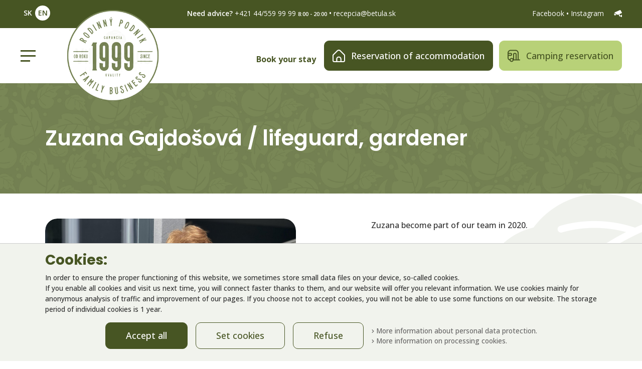

--- FILE ---
content_type: text/html; charset=utf-8
request_url: https://www.villabetula.sk/en/clanok/33-zuzana-gajdosova--spravca-atrakcii
body_size: 7692
content:
<!DOCTYPE html>
<html lang="sk">

<head>
	<meta http-equiv="Content-Language"		content="sk" />
	<meta http-equiv="Content-Type"			content="text/html; charset=utf-8" />
	<meta http-equiv="Cache-Control"		content="no-cache" />

	<title>Zuzana Gajdošová / lifeguard, gardener</title>

	<meta name="description"				content="Our team, colleagues, about us, job position, team members, staff, employees" />
	<meta name="keywords"				    content="" />
	<meta name="author"						content="Creative Solution" />
	<meta name="owner"						content="Creative Solution" />
	<meta name="copyright"					content="©2020, creative solution" />
	<meta name="viewport" content="width=device-width, initial-scale=1">

	<meta property="og:image"       content="https://www.villabetula.sk/en/images/logo_big.jpg" />

	<link rel="stylesheet" type="text/css" media="screen" href="https://www.villabetula.sk/en/css/vendor.1759465694.css"/>
	<link rel="stylesheet" type="text/css" media="screen" href="https://www.villabetula.sk/en/css/screen.1759465694.css"/>

	<link rel="apple-touch-icon" sizes="180x180" href="https://www.villabetula.sk/en/images/favicon_io/apple-touch-icon.png">
	<link rel="icon" type="image/png" sizes="32x32" href="https://www.villabetula.sk/en/images/favicon_io/favicon-32x32.png">
	<link rel="icon" type="image/png" sizes="16x16" href="https://www.villabetula.sk/en/images/favicon_io/favicon-16x16.png">
	<link rel="icon" type="image/x-icon" href="https://www.villabetula.sk/en/images/favicon_io/favicon.ico">
	<link rel="manifest" href="https://www.villabetula.sk/en/images/favicon_io/site.webmanifest">

	<link rel="preconnect" href="https://fonts.googleapis.com">
	<link rel="preconnect" href="https://fonts.gstatic.com" crossorigin>
	<link href="https://fonts.googleapis.com/css2?family=Poppins:wght@100;200;300;400;500;600;700;800;900&display=swap" rel="stylesheet">
	<link href="https://fonts.googleapis.com/css2?family=Open+Sans:wght@300;400;500;600;700;800&display=swap" rel="stylesheet">

	<script src="https://www.villabetula.sk/en/js/manifest.1675356287.js"></script>
	<script src="https://www.villabetula.sk/en/js/vendor.1675356287.js"></script>
	<script src="https://www.villabetula.sk/en/js/app.1725461183.js"></script>

	<script>
		var webRoot = "https://www.villabetula.sk/en";
	</script>

	

    <!-- Global site tag (gtag.js) - Google Analytics -->
    <script async src="https://www.googletagmanager.com/gtag/js?id=UA-30441834-1"></script>
    <script>
        window.dataLayer = window.dataLayer || [];
        function gtag(){dataLayer.push(arguments);}
        gtag('js', new Date());
        gtag('config', 'UA-30441834-1' , {'anonymize_ip': true});
    </script>



    <!-- Global site tag (gtag.js) - Google Ads: 676146381 --> <script async src="https://www.googletagmanager.com/gtag/js?id=AW-676146381"></script>
    <script>
        window.dataLayer = window.dataLayer || [];
        function gtag(){dataLayer.push(arguments);}
        gtag('js', new Date());
        gtag('config', 'AW-676146381', {'anonymize_ip': true});
    </script>


<script src="https://www.google.com/recaptcha/api.js?hl=en" async defer></script></head>

<body>
<div id="overlay"></div>

<div class="top">
    <div class="top_line bg-primary">
    <div class="container px-4 px-xl-0">
            <div class="top_lang">
    <a href='https://www.villabetula.sk/sk' title="Slovenčina">SK</a><a class="active"  href='https://www.villabetula.sk/en' title="English">EN</a>
</div>



        <div class="top_kontakty">
    <div class="d-none d-lg-block">
        <span class="text-white">Need advice?</span> <a href="tel:+421445599999">+421 44/559 99 99</a> <span class="cas">8:00 - 20:00</span> • <a href="mailto:recepcia@betula.sk">recepcia@betula.sk</a>
    </div>
    <div class="d-flex justify-content-center d-lg-none">
        <a class="mx-3" href="tel:+421445599999">+421 44/559 99 99</a> <span class="cas">8:00 - 20:00</span>
    </div>
</div>
        <div class="d-none d-md-block">
            <div class="social">
    <a href="https://www.facebook.com/VillaBetulaResort/" target="_blank" title="Facebook">
        Facebook
    </a>
    <span>•</span>
    <a href="https://www.instagram.com/villabetula/" target="_blank" title="Instagram">
        Instagram
    </a>
    <a class="cctv ms-3" href="https://www.villabetula.sk/en/live" title="Live">
        <i class="fas fa-cctv fa-flip-horizontal"></i>
    </a>
</div>        </div>

        <div class="d-block d-md-none">
            <div class="social_bottom">
    <a href="https://www.facebook.com/VillaBetulaResort/" target="_blank"><img src="https://www.villabetula.sk/en/images/fb.png" alt="Facebook" /></a>
    <a href="https://www.instagram.com/villabetula/" target="_blank"><img src="https://www.villabetula.sk/en/images/ig.png" alt="Instagram" /></a>
    <a href="https://www.villabetula.sk/en/live">
        <img src="https://www.villabetula.sk/en/images/cctv.png" alt="live" />
    </a>
</div>        </div>
    </div>
</div>
    <div class="top_menu container px-2 px-sm-4 px-xl-0 position-relative">

            <button class="navbar-toggler" type="button">
        <span></span>
        <span></span>
        <span></span>
    </button>



        <div class="navbar-brand logo">
    <a href="https://www.villabetula.sk/en" title="Villa Betula Family Resort">
        <div class="logo_change">
            <img class="img-responsive" src="https://www.villabetula.sk/en/images/villa_betula_logo.png" srcset="https://www.villabetula.sk/en/images/villa_betula_logo2x.png 2x" alt="Logo Villa Betula"/>
            <img class="img-responsive" src="https://www.villabetula.sk/en/images/rodinny_podnik_logo.png" srcset="https://www.villabetula.sk/en/images/rodinny_podnik_logo2x.png 2x" alt="Logo Villa Betula"/>
        </div>
    </a>
</div>
        <div class="top_buttons">
    <strong class="d-none d-lg-block me-3">Book your stay</strong>
    <a class="btn btn-primary" href="https://booking.villabetula.sk/booking/?room=1+2+3+4+5+6+7+11" target="_blank">
            <svg width="12" height="12" viewBox="0 0 20 20" fill="none" xmlns="http://www.w3.org/2000/svg">
                <path d="M19.2675 7.5575L12.9467 1.23583C12.1644 0.455824 11.1047 0.0178108 10 0.0178108C8.89529 0.0178108 7.83564 0.455824 7.05334 1.23583L0.73251 7.5575C0.499531 7.78899 0.314818 8.06441 0.189079 8.36782C0.0633394 8.67123 -0.000925334 8.99657 1.00662e-05 9.325V17.5058C1.00662e-05 18.1689 0.263402 18.8048 0.732243 19.2736C1.20108 19.7424 1.83697 20.0058 2.50001 20.0058H17.5C18.1631 20.0058 18.7989 19.7424 19.2678 19.2736C19.7366 18.8048 20 18.1689 20 17.5058V9.325C20.0009 8.99657 19.9367 8.67123 19.8109 8.36782C19.6852 8.06441 19.5005 7.78899 19.2675 7.5575ZM12.5 18.3392H7.50001V15.0608C7.50001 14.3978 7.7634 13.7619 8.23224 13.2931C8.70109 12.8242 9.33697 12.5608 10 12.5608C10.6631 12.5608 11.2989 12.8242 11.7678 13.2931C12.2366 13.7619 12.5 14.3978 12.5 15.0608V18.3392ZM18.3333 17.5058C18.3333 17.7268 18.2455 17.9388 18.0893 18.0951C17.933 18.2514 17.721 18.3392 17.5 18.3392H14.1667V15.0608C14.1667 13.9558 13.7277 12.896 12.9463 12.1146C12.1649 11.3332 11.1051 10.8942 10 10.8942C8.89494 10.8942 7.83513 11.3332 7.05373 12.1146C6.27233 12.896 5.83334 13.9558 5.83334 15.0608V18.3392H2.50001C2.279 18.3392 2.06703 18.2514 1.91075 18.0951C1.75447 17.9388 1.66668 17.7268 1.66668 17.5058V9.325C1.66745 9.10415 1.75517 8.89249 1.91084 8.73583L8.23168 2.41667C8.70143 1.94911 9.33723 1.68662 10 1.68662C10.6628 1.68662 11.2986 1.94911 11.7683 2.41667L18.0892 8.73833C18.2442 8.89437 18.3319 9.10502 18.3333 9.325V17.5058Z" fill="#fff"/>
            </svg>
        Reservation of accommodation    </a>
    <a class="btn btn-secondary" href="https://kemp.betula.sk/booking/" target="_blank">
            <svg width="12" height="12" viewBox="0 0 20 20" fill="none" xmlns="http://www.w3.org/2000/svg">
                <path d="M19.2 15.5993H17.6V5.19934C17.5973 2.54945 15.4499 0.401992 12.8 0.399336H4.8C2.15012 0.401992 0.00265625 2.54949 0 5.19934V13.1993C0.00273437 15.132 1.38453 16.7873 3.28559 17.1354C3.71609 18.8558 5.45976 19.9015 7.18023 19.471C8.30723 19.189 9.19402 18.3203 9.49918 17.1993H19.2C19.6418 17.1993 20 16.8412 20 16.3993C20 15.9575 19.6418 15.5993 19.2 15.5993ZM1.6 6.79934H5.2C5.4209 6.79934 5.6 6.97844 5.6 7.19934V7.99934C5.6 8.22023 5.4209 8.39934 5.2 8.39934H1.6V6.79934ZM6.4 17.9993C5.51633 17.9993 4.8 17.283 4.8 16.3993C4.8 15.5157 5.51633 14.7993 6.4 14.7993C7.28367 14.7993 8 15.5157 8 16.3993C8 17.283 7.28367 17.9993 6.4 17.9993ZM12.8 15.5993H10.4V7.19934C10.4 6.97844 10.5791 6.79934 10.8 6.79934H12.4C12.6209 6.79934 12.8 6.97844 12.8 7.19934V15.5993ZM16 15.5993H14.4V7.19934C14.4 6.09477 13.5046 5.19934 12.4 5.19934H10.8C9.69543 5.19934 8.8 6.09477 8.8 7.19934V14.2849C7.60058 12.9659 5.55902 12.869 4.24004 14.0684C3.81336 14.4564 3.49844 14.9516 3.32797 15.5025C2.30426 15.2039 1.60031 14.2657 1.59996 13.1993V9.9993H5.19996C6.30453 9.9993 7.19996 9.10387 7.19996 7.9993V7.1993C7.19996 6.09473 6.30453 5.1993 5.19996 5.1993H1.6C1.6 3.43199 3.03269 1.9993 4.8 1.9993H12.8C14.5673 1.9993 16 3.43199 16 5.1993V15.5993Z" fill="#475523"/>
            </svg>
        Camping reservation    </a>
</div>    </div>
</div>

<div class="menu_holder">
    <div class="menu_open">
        <div class="item_width"></div>
                    <div class="menu_col">
                <h4>Accommodation</h4>
                                    <div class="submenu">
                                                    <a href="https://www.villabetula.sk/en/ubytovanie-rezervacia" >
                                Accommodation - reservation                            </a>
                                                    <a href="https://www.villabetula.sk/en/dvojlozkova-izba-s-pristelkou" >
                                Double room with extra bed                            </a>
                                                    <a href="https://www.villabetula.sk/en/rodinna-izba" >
                                Family room                            </a>
                                                    <a href="https://www.villabetula.sk/en/apartman-klasik" >
                                Apartment Classic                            </a>
                                                    <a href="https://www.villabetula.sk/en/mezonetovy-apartman" >
                                Maisonette apartment                            </a>
                                                    <a href="https://www.villabetula.sk/en/apartman-s-krbom" >
                                Apartment with fireplace                            </a>
                                                    <a href="https://www.villabetula.sk/en/rodinne-studio" >
                                Family studio                            </a>
                                                    <a href="https://www.villabetula.sk/en/bungalov" >
                                Bungalow                            </a>
                                                    <a href="https://www.villabetula.sk/en/mobilny-domcek" >
                                Mobile home                            </a>
                                                    <a href="https://www.villabetula.sk/en/pobytove-balicky" >
                                Accomodation packages                            </a>
                                                    <a href="https://www.villabetula.sk/en/doplnkove-sluzby" >
                                Additional services                            </a>
                                                    <a href="https://www.villabetula.sk/en/mapa-rezortu" >
                                Map of resort                            </a>
                                                    <a href="https://www.villabetula.sk/en/virtualna-prehliadka" >
                                Virtual tour                            </a>
                                            </div>
                            </div>
                    <div class="menu_col">
                <h4>Camping</h4>
                                    <div class="submenu">
                                                    <a href="https://www.villabetula.sk/en/kemping-rezervacia" >
                                Camping - reservation                            </a>
                                                    <a href="https://www.villabetula.sk/en/mapa-kempingovych-miest" >
                                Map of campsite                            </a>
                                                    <a href="https://www.villabetula.sk/en/doplnkove-sluzby" >
                                Additional services                            </a>
                                                    <a href="https://www.villabetula.sk/en/virtualna-prehliadka-kemping" >
                                Virtual tour                            </a>
                                            </div>
                            </div>
                    <div class="menu_col">
                <h4>Catering</h4>
                                    <div class="submenu">
                                                    <a href="https://www.villabetula.sk/en/restauracia" >
                                Restaurant                            </a>
                                                    <a href="https://www.villabetula.sk/en/kaviaren-babyland" >
                                Café BABYLAND                            </a>
                                                    <a href="https://www.villabetula.sk/en/oslavy-babyparty" >
                                Celebrations & kids parties                            </a>
                                                    <a href="https://www.villabetula.sk/en/catering" >
                                Catering                            </a>
                                            </div>
                            </div>
                    <div class="menu_col">
                <h4>Babyland</h4>
                                    <div class="submenu">
                                                    <a href="https://www.villabetula.sk/en/exterierove-ihrisko" >
                                Outdoor playground                            </a>
                                                    <a href="https://www.villabetula.sk/en/interierove-ihrisko" >
                                Indoor playground                            </a>
                                                    <a href="https://www.villabetula.sk/en/animacie" >
                                Animation Program                            </a>
                                                    <a href="https://www.villabetula.sk/en/zvieracia-farma" >
                                Animal farm                            </a>
                                                    <a href="https://www.villabetula.sk/en/vodne-atrakcie" >
                                Water attractions                            </a>
                                                    <a href="https://www.villabetula.sk/en/sportove-aktivity" >
                                Sport activities                            </a>
                                                    <a href="https://www.villabetula.sk/en/cennik-vstupov" >
                                Entrance price list                            </a>
                                                    <a href="https://www.villabetula.sk/en/mapa-rezortu-babyland" >
                                Map of resort                            </a>
                                                    <a href="https://www.villabetula.sk/en/virtualna-prehliadka-babyland" >
                                Virtual tour                            </a>
                                            </div>
                            </div>
                    <div class="menu_col">
                <h4>Horses and animal therapist</h4>
                                    <div class="submenu">
                                                    <a href="https://www.villabetula.sk/en/jazdy-na-koni" >
                                Horse riding                            </a>
                                                    <a href="https://www.zvieraciterapeut.sk" target='_blank'>
                                Animal therapy                            </a>
                                            </div>
                            </div>
                    <div class="menu_col">
                <h4>Company events</h4>
                                    <div class="submenu">
                                                    <a href="https://www.villabetula.sk/en/eventy" >
                                Events                            </a>
                                                    <a href="https://www.villabetula.sk/en/family-days" >
                                Family days                            </a>
                                                    <a href="https://www.villabetula.sk/en/catering" >
                                Catering                            </a>
                                                    <a href="https://www.villabetula.sk/en/referencie" >
                                References                            </a>
                                            </div>
                            </div>
                    <div class="menu_col">
                <h4>Gallery</h4>
                                    <div class="submenu">
                                                    <a href="https://www.villabetula.sk/en/fotky" >
                                Photos                            </a>
                                                    <a href="https://www.villabetula.sk/en/videa" >
                                Videos                            </a>
                                                    <a href="https://www.villabetula.sk/en/virtualna-prehliadka-galeria" >
                                Virtual tour                            </a>
                                            </div>
                            </div>
                    <div class="menu_col">
                <h4>Contacts</h4>
                                    <div class="submenu">
                                                    <a href="https://www.villabetula.sk/en/kontakty" >
                                Contacts                            </a>
                                                    <a href="https://www.villabetula.sk/en/o-nas" >
                                About us                            </a>
                                                    <a href="https://www.villabetula.sk/en/nas-tim" >
                                Our team                            </a>
                                                    <a href="https://www.villabetula.sk/en/kariera" >
                                Career                            </a>
                                            </div>
                            </div>
            </div>
</div>


    <div class="h1_holder">
        <div class="container">
            <h1>Zuzana Gajdošová / lifeguard, gardener</h1>
        </div>
    </div>

<div class="position-relative list_bg">

    <div class="padding_top padding_bottom">
    <div class="page_foto">
    <div class="container">
        <div class="row flex-row-reverse">
            <div class="col-md-6 text">
                <div class="page_text">
    <p>Zuzana become part of our team in 2020.</p>

<p>She takes care of safety and cleanliness of our attraction, but many times you can find her assisting with maintaince.&nbsp; During summer she takes care of our flowers. Zuzana&acute;s hobby is biathlon, which she was devoted to even at the professional level. She likes to bike and hike and restoration of old things.&nbsp;</p>

<p>&nbsp;</p>

</div>            </div>
            <div class="col-md-6 text-center">
                <div class="img">
                    <img class="img-fluid" src="https://www.villabetula.sk/en/photoloader/6789/zuzka_foto.jpg/0x0/_700x700" alt="zuzka_foto.jpg">
                </div>
            </div>
        </div>
    </div>
</div></div></div>


<footer class="position-relative">
	<div class="container">
    <div class="row g-2">
        <div class="col-md-3 col-sm-6 mb-5 mb-md-0 position-relative">
            <p>
                Villa Betula Resort<br />
                Brnice 166<br />
                032 23 Liptovská Sielnica<br />
                GPS: N 49.136195932°<br />
                E 19.511847496°
            </p>
            <div class="social_bottom">
    <a href="https://www.facebook.com/VillaBetulaResort/" target="_blank"><img src="https://www.villabetula.sk/en/images/fb.png" alt="Facebook" /></a>
    <a href="https://www.instagram.com/villabetula/" target="_blank"><img src="https://www.villabetula.sk/en/images/ig.png" alt="Instagram" /></a>
    <a href="https://www.villabetula.sk/en/live">
        <img src="https://www.villabetula.sk/en/images/cctv.png" alt="live" />
    </a>
</div>        </div>
        <div class="col-md-3 col-sm-6 mb-5 mb-md-0">
            <p>
                Reception<br />
                Phone: <a href="tel:+421445599999">+421 44 / 559 99 99</a><br />
                E-mail: <a href="mailto:recepcia@betula.sk">recepcia@betula.sk</a><br />
                <a href="mailto:skodna@betula.sk" class="email_skodna">skodna@betula.sk</a>
                (available daily <br />from 8:00 a.m. to 8:00 p.m.)            </p>
        </div>
        <div class="col-md-3 col-sm-6">
            
    <ul class="navbar-nav"><li class='nav-item nas_tim_footer'><a href="https://www.villabetula.sk/en/nas-tim" class="nav-link"  title="Our team">Our team</a></li><li class='nav-item kariera_footer'><a href="https://www.villabetula.sk/en/kariera" class="nav-link"  title="Career">Career</a></li><li class='nav-item na_stiahnutie'><a href="https://www.villabetula.sk/en/na-stiahnutie" class="nav-link"  title="Download">Download</a></li></ul>
        </div>
        <div class="col-md-3 col-sm-6">
            
    <ul class="navbar-nav"><li class='nav-item reklamacny_poriadok'><a href="https://www.villabetula.sk/en/reklamacny-poriadok" class="nav-link"  title="Return policy">Return policy</a></li><li class='nav-item vseobecne_obchodne_podmienky'><a href="https://www.villabetula.sk/en/vseobecne-obchodne-podmienky" class="nav-link"  title="General terms and conditions">General terms and conditions</a></li><li class='nav-item prevadzkovy_poriadok_babylandu'><a href="https://www.villabetula.sk/en/prevadzkovy-poriadok-babylandu" class="nav-link"  title="Operation rules of Babyland">Operation rules of Babyland</a></li><li class='nav-item gdpr'><a href="https://www.villabetula.sk/en/gdpr" class="nav-link"  title="GDPR">GDPR</a></li><li class='nav-item partneri'><a href="https://www.villabetula.sk/en/partneri" class="nav-link"  title="Partners">Partners</a></li></ul>
            <ul class="navbar-nav">
    <li class="unsetCookie nav-item" data-name="accept_cookies_villabetula_sk_2021">Nastavenie cookies</li>
</ul>        </div>
        <div class="col-sm-12 mt-5 d-flex align-items-center">
            <a href="https://www.villabetula.sk/en/projekt-eu" title="Projekty spolufinancované z prostriedkov EÚ">
                <div class="eu d-flex align-items-center">
                    <img class="img-responsive me-2" src="https://www.villabetula.sk/en/images/eu.png" alt="Európska únia"/>
                    <small>We are implementing a project co-financed<br />from EU funds</small>
                </div>
            </a>
        </div>
    </div>
</div>

<div class='created'>
    <div class="container-fluid text-center">
        Villa Betula - Copyright © 2023
    </div>
</div>








	    <div class="cookies">
        <div class="container">
            <div class="cookies_text">
                
<div>
    <h3>Cookies:</h3>
    <p>
        In order to ensure the proper functioning of this website, we sometimes store small data files on your device, so-called cookies.<br />
        If you enable all cookies and visit us next time, you will connect faster thanks to them, and our website will offer you relevant information.        We use cookies mainly for anonymous analysis of traffic and improvement of our pages. If you choose not to accept cookies, you will not be able to use some functions on our website.        The storage period of individual cookies is 1 year.    </p>
</div>

<div class="buttons">
    <a class="btn btn-primary btn-accept-cookies-all" id="accept_cookies_villabetula_sk_2021" href="#">Accept all</a>
    <button type="button" class="btn btn-outline-primary" data-bs-toggle="modal" data-bs-target="#cookiesModal">Set cookies</button>
    <button type="button" class="btn btn-outline-primary btn-lg btn-accept-cookies-required">Refuse</button>

    <p class="viac_info">
                    <a href="https://www.villabetula.sk/en/gdpr"><i class="fa fa-chevron-right"></i> More information about personal data protection.</a><br />
                            <a href="https://www.villabetula.sk/en/documentloader.php?id=7218&filename=zásady súborov cookies.pdf"><i class="fa fa-chevron-right"></i> More information on processing cookies.</a>
            </p>
</div>
</div>

            </div>
        </div>
    </div>

    <div class="modal fade" id="cookiesModal" tabindex="-1" role="dialog" aria-labelledby="cookiesModalLabel">
    <div class="modal-dialog" role="document">
        <div class="modal-content">
            <div class="modal-header">
                <h4 class="modal-title" id="cookiesModalLabel">Setting cookies</h4>
                <button type="button" class="btn close" data-bs-dismiss="modal" aria-label="Close"><span class="fas fa-times"></span></button>
            </div>

            <div class="modal-body">
                <h3>What cookies do we evaluate?</h3>
                <p>
                    Basic cookies, these cookies allow us to remember your preferences. If you disable these cookies, we cannot guarantee the full functionality of our website. You can find cookies and their settings below.                </p>
                <p>
                    For the purpose of improving browsing quality, we collect the following types of information from cookies.                    More about personal data <a class="text-decoration-none" href="https://www.villabetula.sk/en/gdpr">can be found here.</a>
                </p>

                <ul class="nav nav-tabs mt-3" role="tablist" id="cookies-tabs">
                    <li role="presentation" class="nav-item">
                        <a role="tab" class="nav-link active" data-bs-toggle="tab" data-bs-target="#cookies_zoznam_ucelov" aria-controls="cookies_zoznam_ucelov">List of purposes</a>
                    </li>
                    <li role="presentation" class="nav-item">
                        <a role="tab" class="nav-link" data-bs-toggle="tab" data-bs-target="#cookies_zoznam_prijemcov" aria-controls="cookies_zoznam_prijemcov">List of recipients</a>
                    </li>
                </ul>

                <!-- Tab panes -->
                <div class="tab-content mt-2" id="cookies-tabs-panels">
                    <div role="tabpanel" class="tab-pane active" id="cookies_zoznam_ucelov">
                                                    <div class="cookie_item">
                                <label>
                                    <input type="checkbox" class="cookies-input-skupina" data-cookies="accept_cookies_villabetula_sk_2021" required disabled checked>
                                    Základné súbory cookies
                                </label>

                                                                    <a data-bs-toggle="collapse" data-bs-target="#accept_cookies_villabetula_sk_2021_popis" role="button" aria-expanded="false" aria-controls="accept_cookies_villabetula_sk_2021_popis">
                                        view more                                    </a>
                                    <div class="collapse" id="accept_cookies_villabetula_sk_2021_popis">
                                        <p>Tieto súbory cookies umožňujú používanie základných funkcií ako napríklad prihlásenie registrovaného používateľa alebo predvypĺňanie formulárov a zapamätanie si vašich preferencií. Ak tieto cookies zakážete, nemôžeme garantovať plnú funkčnosť našich stránok.</p>
                                    </div>
                                                            </div>
                                                    <div class="cookie_item">
                                <label>
                                    <input type="checkbox" class="cookies-input-skupina" data-cookies="accept_cookies_villabetula_sk_2021_google_ads" >
                                    Reklamné súbory cookies
                                </label>

                                                                    <a data-bs-toggle="collapse" data-bs-target="#accept_cookies_villabetula_sk_2021_reklamne_cookies_popis" role="button" aria-expanded="false" aria-controls="accept_cookies_villabetula_sk_2021_reklamne_cookies_popis">
                                        view more                                    </a>
                                    <div class="collapse" id="accept_cookies_villabetula_sk_2021_reklamne_cookies_popis">
                                        <p>Slúžia na optimalizáciu zobrazovaného obsahu a reklamy vzhľadom na zvyklosti návštevníka a efektívnosť marketingovej komunikácie zadávateľov. Vďaka nim sa vám napríklad nebude zbytočne často zobrazovať reklama z oblasti, o ktorú nemáte záujem.</p>
                                    </div>
                                                            </div>
                                                    <div class="cookie_item">
                                <label>
                                    <input type="checkbox" class="cookies-input-skupina" data-cookies="accept_cookies_villabetula_sk_2021_google_analytics,accept_cookies_villabetula_sk_2021_facebook" >
                                    Cookies tretích strán
                                </label>

                                                                    <a data-bs-toggle="collapse" data-bs-target="#accept_cookies_villabetula_sk_2021_cookies_tretich_stran_popis" role="button" aria-expanded="false" aria-controls="accept_cookies_villabetula_sk_2021_cookies_tretich_stran_popis">
                                        view more                                    </a>
                                    <div class="collapse" id="accept_cookies_villabetula_sk_2021_cookies_tretich_stran_popis">
                                        <p>Vytvárajú a využívajú poskytovatelia služieb ako Google Analytics, Google Adwords, Facebook, Piwik, HotJar, Exponea. Tieto služby sú integrované do našich stránok, pretože ich považujeme za užitočné a plne bezpečné.</p>
                                    </div>
                                                            </div>
                                            </div>

                    <div role="tabpanel" class="tab-pane" id="cookies_zoznam_prijemcov">
                                                    <div class="cookie_item">
                                <label>
                                    <input type="checkbox" class="cookies-input" data-code="accept_cookies_villabetula_sk_2021" required disabled checked>
                                    www.villabetula.sk
                                </label>

                                                                    <a data-bs-toggle="collapse" data-bs-target="#accept_cookies_villabetula_sk_2021_popis_cookie" role="button" aria-expanded="false" aria-controls="accept_cookies_villabetula_sk_2021_popis_cookie">
                                        view more                                    </a>
                                    <div class="collapse" id="accept_cookies_villabetula_sk_2021_popis_cookie">
                                        <p>Tieto súbory cookies umožňujú používanie základných funkcií ako napríklad prihlásenie registrovaného používateľa alebo predvypĺňanie formulárov a zapamätanie si vašich preferencií. Ak tieto cookies zakážete, nemôžeme garantovať plnú funkčnosť našich stránok.</p>
                                    </div>
                                                            </div>
                                                    <div class="cookie_item">
                                <label>
                                    <input type="checkbox" class="cookies-input" data-code="accept_cookies_villabetula_sk_2021_google_analytics" >
                                    Google Analytics
                                </label>

                                                                    <a data-bs-toggle="collapse" data-bs-target="#accept_cookies_villabetula_sk_2021_google_analytics_popis_cookie" role="button" aria-expanded="false" aria-controls="accept_cookies_villabetula_sk_2021_google_analytics_popis_cookie">
                                        view more                                    </a>
                                    <div class="collapse" id="accept_cookies_villabetula_sk_2021_google_analytics_popis_cookie">
                                        <p>Google Analytics je analytickým nástrojom pre sledovanie správania používateľov na webe a v aplikáciách. Zákazník je v Google Analytics vyhodnocovaný iba na základe Cookies. Neposielame žiadne osobné údaje používateľov. Definícia ochrany dát a bezpečnosti sa nachádza na www.google.com.</p>
                                    </div>
                                                            </div>
                                                    <div class="cookie_item">
                                <label>
                                    <input type="checkbox" class="cookies-input" data-code="accept_cookies_villabetula_sk_2021_google_ads" >
                                    Google Ads
                                </label>

                                                            </div>
                                                    <div class="cookie_item">
                                <label>
                                    <input type="checkbox" class="cookies-input" data-code="accept_cookies_villabetula_sk_2021_facebook" >
                                    Facebook
                                </label>

                                                                    <a data-bs-toggle="collapse" data-bs-target="#accept_cookies_villabetula_sk_2021_facebook_popis_cookie" role="button" aria-expanded="false" aria-controls="accept_cookies_villabetula_sk_2021_facebook_popis_cookie">
                                        view more                                    </a>
                                    <div class="collapse" id="accept_cookies_villabetula_sk_2021_facebook_popis_cookie">
                                        <p>Facebook na našich stránkach využívame nástroje Facebook Customer Audience na účely remarketingových kampaní na Facebooku výhradne na základe Vášho súhlasu na spracúvanie osobných údajov na marketingové účely, ktorý ste poskytli a ktorý môžete kedykoľvek odvolať podľa pokynov nižšie. Ďalej využívame Facebook pixel na optimalizáciu marketingových ponúk na Facebooku, v prípade, že ste poskytli Facebooku relevantné súhlasy so spracúvaním cookies. Definícia ochrany dát a bezpečnosti sa nachádza na www.facebook.com</p>
                                    </div>
                                                            </div>
                                            </div>

                </div>
            </div>
            <div class="modal-footer">
                
                    <button type="button" class="btn btn-outline-primary btn-accept-cookies" id="cookiesSave" data-bs-dismiss="modal">Accept selected</button>
                    <button type="button" class="btn btn-primary btn-accept-cookies-all" data-bs-dismiss="modal">Accept all</button>
                
            </div>
        </div>
    </div>
</div></footer>

<a href="#" class="scrollToTop"><i class="far fa-long-arrow-up text-primary"></i></a>

</body>

</html>
